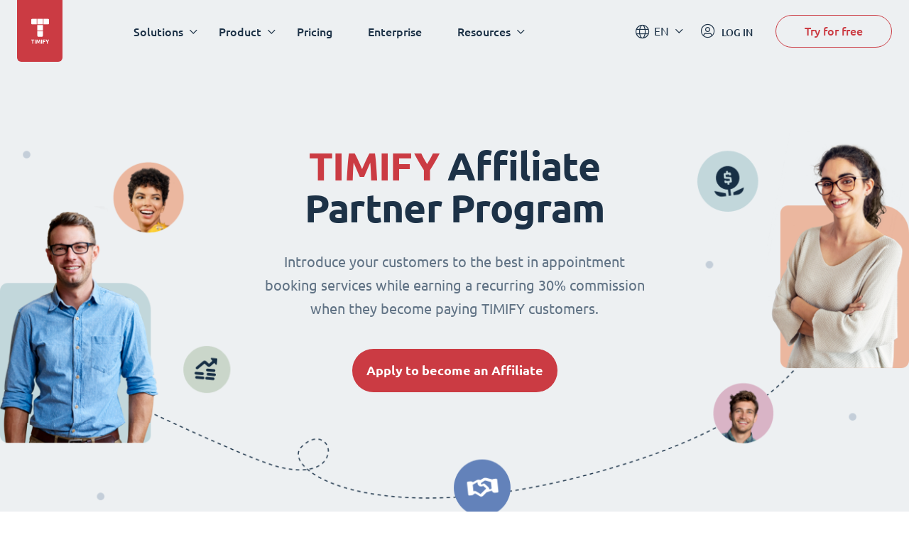

--- FILE ---
content_type: text/html; charset=UTF-8
request_url: https://www.timify.com/en/partners/affiliate-partner-program/
body_size: 10002
content:
<!DOCTYPE html><html lang="en"><head><title>Affiliate Partner Program | TIMIFY</title><meta http-equiv="Content-Type" content="text/html; charset=utf-8"><meta name="keywords" content="TIMIFY Affiliate Partner Program"><meta name="description" content="Join TIMIFY&#039;s Affiliate Partner Program and grow your revenue by referring the best appointment scheduling software in the market to your network and customers."><meta name="Author" content=""><meta name="publisher" content=""><meta name="Robots" content="index, follow"><meta name="Content-Language" content="en"><meta http-equiv="pragma" content="no-cache"><meta id="viewport" name="viewport" content="width=device-width, initial-scale=1, maximum-scale=5, user-scalable=no"/><meta name="google-site-verification" content="qGdlAhbJO-x6jMwR4k4EPMy58HfqTyyUmnw7WhSpFww"><meta name="google-site-verification" content="xowoSYEpBQTkch8MdZqOR1N0Y_qYnHf0kYQ0Ts-bswU"><link rel="alternate" hreflang="x-default" href="https://www.timify.com/en/partners/affiliate-partner-program/"><link rel="alternate" hreflang="en" href="https://www.timify.com/en/partners/affiliate-partner-program/"><link rel="alternate" hreflang="fi" href="https://www.timify.com/fi/partners/affiliate-partner-program/"><link rel="alternate" hreflang="sv" href="https://www.timify.com/sv/partners/affiliate-partner-program/"><link rel="alternate" hreflang="fr" href="https://www.timify.com/fr/partners/programme-affiliation/"><link rel="alternate" hreflang="de" href="https://www.timify.com/de/partners/affiliate-partner-program/"><link rel="alternate" hreflang="es" href="https://www.timify.com/es/partners/programa-de-afiliados/"><link rel="alternate" hreflang="it" href="https://www.timify.com/it/partners/programma-affiliazione/"><link rel="alternate" hreflang="nl" href="https://www.timify.com/nl/partners/affiliate-partner-program/"><link rel="icon" type="image/png" href="https://www.timify.com/data/img/favicon.png?v=1.1"><link rel="stylesheet" type="text/css" href="https://www.timify.com/data/css/dist.css?v=1.10.9"/><script type="text/javascript">var data_server = 'https://www.timify.com/data/',baseUrl = '/en/',domain = 'www.timify.com',counterDecimal = '.',counterThousands = ',',gCurrencySettings = {"currency_sign":"&euro;","currency_code":"EUR","currency_position":"1","currency_space":"0","price_divider":".","thousands_divider":"","price_decimals":"2","price_append":""},timifyAPI = 'https://api-v3.terminapp.com',timifyAPIv3 = 'https://api-v3.terminapp.com',timifyAPIv4 = {'url': 'https://api-public.timify.io/','migrate_url': 'https://api-migration.timify.io/','redirect_url': 'https://web.timify.com/','redirect_enterprise_url': 'https://branch-manager.timify.com/','redirect_developer_url': 'https://devs.timify.com/en-gb/#/auth/','redirect_callcentre_url': 'https://call-centre.timify.com/'}, timifyWidgetUrlv4 = '//book.timify.com/',REGION = 'EUROPE',LOCALE = 'EN',API_LOCALE = 'en-gb',APP_MODE = 'production',DNT = 'false',APP_DEBUG = 0, tmfyCampaign = {"key":"6647bfa46801817d8812acff7f8504ee","timestamp":1768516583,"utm_campaign":null,"utm_content":null,"utm_medium":null,"utm_source":"none","utm_term":null},gaTracker;</script><script> window.dataLayer = window.dataLayer || []; function gtag(){dataLayer.push(arguments);}</script><script>(function(w,d,s,l,i){w[l]=w[l]||[];w[l].push({'gtm.start':new Date().getTime(),event:'gtm.js'});var f=d.getElementsByTagName(s)[0],j=d.createElement(s),dl=l!='dataLayer'?'&l='+l:'';j.async=true;j.src='https://www.googletagmanager.com/gtm.js?id='+i+dl;f.parentNode.insertBefore(j,f);})(window,document,'script','dataLayer','GTM-PP8CPSV');</script></head><body class="hover"><div class="body-content-holder"><header class="header dark "><div class="container"><div class="header__logo"><a class="logo" href="/en/"><svg xmlns="http://www.w3.org/2000/svg" width="27" height="36" viewBox="0 0 27 36"><g fill="none" fill-rule="evenodd"><g fill="#CB3B43"><g><path d="M4.278 29.073v1.116H2.721v4.698H1.558V30.19H0v-1.116h4.278zm1.908 0v5.814H5.024v-5.814h1.162zm2.564 0c.09.185.193.413.31.684.117.27.24.564.367.88.126.317.253.64.377.97l.351.931.351-.932c.125-.329.251-.652.378-.968.127-.317.249-.61.366-.881.117-.271.22-.5.31-.684h1.06c.048.386.094.818.137 1.296.042.478.08.977.111 1.494.032.517.062 1.036.09 1.556.027.52.051 1.01.07 1.468h-1.132c-.015-.564-.035-1.18-.06-1.845-.025-.666-.062-1.337-.111-2.014l-.3.78c-.11.285-.218.57-.325.856-.107.285-.21.558-.31.818-.1.26-.185.482-.254.667h-.813l-.254-.667c-.1-.26-.204-.533-.31-.818l-.325-.856-.3-.78c-.05.677-.087 1.348-.112 2.014-.025.665-.044 1.28-.06 1.845H7.23c.02-.459.043-.948.07-1.468.028-.52.058-1.039.09-1.556.033-.517.07-1.016.112-1.494.042-.478.088-.91.138-1.296h1.11zm6.477 0v5.814h-1.162v-5.814h1.162zm4.651 0v1.099h-2.295v1.217h2.042v1.1h-2.042v2.398H16.42v-5.814h3.458zm1.819 0c.158.402.33.8.513 1.197.184.396.38.792.589 1.188.208-.396.407-.792.596-1.188.19-.396.364-.795.523-1.197H25.2c-.283.626-.576 1.234-.88 1.82-.303.588-.623 1.178-.96 1.771v2.223h-1.164v-2.206c-.338-.593-.66-1.186-.965-1.78-.305-.592-.6-1.202-.883-1.828h1.349zm-5.22-11.63v6.3c0 .802-.651 1.453-1.454 1.453h-4.846c-.803 0-1.454-.65-1.454-1.453v-6.3h7.754zm0-8.721v7.753H8.723V8.722h7.754zM7.754 0v7.753h-6.3C.65 7.753 0 7.102 0 6.299V1.454C0 .65.651 0 1.454 0h6.3zm8.723 0v7.753H8.723V0h7.754zm7.27 0c.802 0 1.453.651 1.453 1.454v4.845c0 .803-.651 1.454-1.454 1.454h-6.3V0h6.3z" transform="translate(-19.000000, -9.000000) translate(19.900000, 9.582534)"/></g></g></g></svg></a></div><div class="header__menu"><nav class="navigation"><ul class="main-nav"><li class="main-nav__item main-nav__item--has-childrens"><div class="main-nav__link">Solutions</div><div class="main-nav-child "><div class="container"><div class="col-25 main-nav-child__column"><div class="main-nav-child__heading"> Solutions for</div><ul class="main-nav-child__items"> <li class="main-nav-child__item"> <a href="https://www.timify.com/en/solutions/online-booking-system-for-small-businesses/" target="_blank" class="main-nav-child__link"> <span class="main-nav-child__link-title">Small and Medium Businesses</span> <span class="main-nav-child__link-subtitle">Streamline bookings and admin processes</span> </a> </li> <li class="main-nav-child__item"> <a href="https://www.timify.com/en/solutions/enterprises/" target="_blank" class="main-nav-child__link"> <span class="main-nav-child__link-title">Enterprises</span> <span class="main-nav-child__link-subtitle">Booking and scheduling solutions at scale</span> </a> </li> <li class="main-nav-child__item"> <a href="/en/partners/" target="_blank" class="main-nav-child__link"> <span class="main-nav-child__link-title">Partners</span> <span class="main-nav-child__link-subtitle">Expand your business potential with TIMIFY</span> </a> </li> </ul></div><div class="col-75 main-nav-child__column"><div class="main-nav-child__heading"> By Industries</div><div class="main-nav-child__content"> <ul class="main-nav-child__list"> <li> <a href="/en/solutions/retail-scheduling-software/" > <img src="https://cdn.timify.com/uploads/v2header/A_Retail_4x-20210702102546-134.webp" srcset="https://cdn.timify.com/uploads/v2header/B_Retail_4x-20210702102546-134.webp 2x, https://cdn.timify.com/uploads/v2header/C_Retail_4x-20210702102546-134.webp 3x" alt="Online scheduling system for retail businesses" loading="lazy" > <span class="main-nav-child__list-text">Retail</span> </a> </li> <li> <a href="/en/solutions/financial-services-scheduling-software/" > <img src="https://cdn.timify.com/uploads/v2header/A_Finance_4x-20210702102609-193.webp" srcset="https://cdn.timify.com/uploads/v2header/B_Finance_4x-20210702102609-193.webp 2x, https://cdn.timify.com/uploads/v2header/C_Finance_4x-20210702102609-193.webp 3x" alt="Scheduling software for banks and financial institutions" loading="lazy" > <span class="main-nav-child__list-text">Finance</span> </a> </li> <li> <a href="/en/solutions/real-estate-scheduling-software/" > <img src="https://cdn.timify.com/uploads/v2header/A_Real_Estate_4x-20210702104042-245.webp" srcset="https://cdn.timify.com/uploads/v2header/B_Real_Estate_4x-20210702104042-245.webp 2x, https://cdn.timify.com/uploads/v2header/C_Real_Estate_4x-20210702104042-245.webp 3x" alt="Real Estate Appointment Scheduling Software" loading="lazy" > <span class="main-nav-child__list-text">Real Estate</span> </a> </li> <li> <a href="/en/solutions/recruiting-scheduling-software/" > <img src="https://cdn.timify.com/uploads/v2header/A_Interview_4x-20210702110213-407.webp" srcset="https://cdn.timify.com/uploads/v2header/B_Interview_4x-20210702110213-407.webp 2x, https://cdn.timify.com/uploads/v2header/C_Interview_4x-20210702110213-407.webp 3x" alt="Interview scheduling software for Recruiters and HR Managers" loading="lazy" > <span class="main-nav-child__list-text">Recruitment</span> </a> </li> <li> <a href="/en/solutions/appointment-booking-for-government-agencies/" > <img src="https://cdn.timify.com/uploads/v2header/A_Public_4x-20210702103900-939.webp" srcset="https://cdn.timify.com/uploads/v2header/B_Public_4x-20210702103900-939.webp 2x, https://cdn.timify.com/uploads/v2header/C_Public_4x-20210702103900-939.webp 3x" alt="Scheduling tool for the public sector" loading="lazy" > <span class="main-nav-child__list-text">Public</span> </a> </li> <li> <a href="/en/solutions/appointment-booking-for-schools/" > <img src="https://cdn.timify.com/uploads/v2header/A_Education_4x-20210702110245-488.webp" srcset="https://cdn.timify.com/uploads/v2header/B_Education_4x-20210702110245-488.webp 2x, https://cdn.timify.com/uploads/v2header/C_Education_4x-20210702110245-488.webp 3x" alt="Online class sign up and schedule management" loading="lazy" > <span class="main-nav-child__list-text">Education</span> </a> </li> <li> <a href="/en/solutions/beauty-salon-scheduling-software/" > <img src="https://cdn.timify.com/uploads/v2header/A_Beauty_4x-20210702102214-184.webp" srcset="https://cdn.timify.com/uploads/v2header/B_Beauty_4x-20210702102214-184.webp 2x, https://cdn.timify.com/uploads/v2header/C_Beauty_4x-20210702102214-184.webp 3x" alt="Online appointment scheduling for Salons" loading="lazy" > <span class="main-nav-child__list-text">Beauty</span> </a> </li> <li> <a href="/en/solutions/medical-scheduling-software/" > <img src="https://cdn.timify.com/uploads/v2header/A_Medical_4x-20210702104108-691.webp" srcset="https://cdn.timify.com/uploads/v2header/B_Medical_4x-20210702104108-691.webp 2x, https://cdn.timify.com/uploads/v2header/C_Medical_4x-20210702104108-691.webp 3x" alt="Medical scheduling software for healthcare professionals and medical centres" loading="lazy" > <span class="main-nav-child__list-text">Medical</span> </a> </li> <li> <a href="/en/solutions/appointment-scheduling-consultants/" > <img src="https://cdn.timify.com/uploads/v2header/A_Consultant_4x-20210702103839-834.webp" srcset="https://cdn.timify.com/uploads/v2header/B_Consultant_4x-20210702103839-834.webp 2x, https://cdn.timify.com/uploads/v2header/C_Consultant_4x-20210702103839-834.webp 3x" alt="Online appointment scheduling for consultants and agencies" loading="lazy" > <span class="main-nav-child__list-text">Consultancy</span> </a> </li> <li> <a href="/en/solutions/sports-and-fitness-booking-system/" > <img src="https://cdn.timify.com/uploads/v2header/A_Gym_Personal_4x-20210702102557-533.webp" srcset="https://cdn.timify.com/uploads/v2header/B_Gym_Personal_4x-20210702102557-533.webp 2x, https://cdn.timify.com/uploads/v2header/C_Gym_Personal_4x-20210702102557-533.webp 3x" alt="Online booking system for gyms and personal trainers" loading="lazy" > <span class="main-nav-child__list-text">Sport</span> </a> </li> <li> <a href="/en/solutions/appointment-scheduling-software-optical-retail/" > <img src="https://cdn.timify.com/uploads/v2header/A_optical-20230406162242-754.webp" srcset="https://cdn.timify.com/uploads/v2header/B_optical-20230406162242-754.webp 2x, https://cdn.timify.com/uploads/v2header/C_optical-20230406162242-754.webp 3x" alt="" loading="lazy" > <span class="main-nav-child__list-text">Optical</span> </a> </li> </ul> </div></div></div></div></li><li class="main-nav__item main-nav__item--has-childrens"><div class="main-nav__link">Product</div><div class="main-nav-child main-nav-child--grayed"><div class="container"><div class="col-50 main-nav-child__column"><div class="main-nav-child__heading"> Core Features</div><div class="main-nav-child__content"> <ul class="main-nav-child__list"> <li> <a href="/en/features/online-calendar-for-teams/" > <img src="https://cdn.timify.com/uploads/v2header/A_Online_Calendar_4x_20210822162027_224-20231113124854-492.webp" srcset="https://cdn.timify.com/uploads/v2header/B_Online_Calendar_4x_20210822162027_224-20231113124854-492.webp 2x, https://cdn.timify.com/uploads/v2header/C_Online_Calendar_4x_20210822162027_224-20231113124854-492.webp 3x" alt="icon online calendar" loading="lazy" > <span class="main-nav-child__list-text">Online Calendar</span> </a> </li> <li> <a href="/en/features/online-appointment-booking/" > <img src="https://cdn.timify.com/uploads/v2header/A_Appointment_Booking_4x_20210822162043_144-20231113124933-821.webp" srcset="https://cdn.timify.com/uploads/v2header/B_Appointment_Booking_4x_20210822162043_144-20231113124933-821.webp 2x, https://cdn.timify.com/uploads/v2header/C_Appointment_Booking_4x_20210822162043_144-20231113124933-821.webp 3x" alt="icon Flexible appointment booking" loading="lazy" > <span class="main-nav-child__list-text">Appointment Booking</span> </a> </li> <li> <a href="/en/features/resource-management/" > <img src="https://cdn.timify.com/uploads/v2header/A_Resource_Management_4x_20210822162053_742-20231113125015-472.webp" srcset="https://cdn.timify.com/uploads/v2header/B_Resource_Management_4x_20210822162053_742-20231113125015-472.webp 2x, https://cdn.timify.com/uploads/v2header/C_Resource_Management_4x_20210822162053_742-20231113125015-472.webp 3x" alt="icon Resource Management" loading="lazy" > <span class="main-nav-child__list-text">Resource Management</span> </a> </li> <li> <a href="/en/features/service-management/" > <img src="https://cdn.timify.com/uploads/v2header/A_Service_Management_4x_20210822162104_863-20231113125044-492.webp" srcset="https://cdn.timify.com/uploads/v2header/B_Service_Management_4x_20210822162104_863-20231113125044-492.webp 2x, https://cdn.timify.com/uploads/v2header/C_Service_Management_4x_20210822162104_863-20231113125044-492.webp 3x" alt="icon Service Management" loading="lazy" > <span class="main-nav-child__list-text">Service Management</span> </a> </li> <li> <a href="/en/features/customer-management/" > <img src="https://cdn.timify.com/uploads/v2header/A_Customer_Management_4x_20210822162112_159-20231113125121-554.webp" srcset="https://cdn.timify.com/uploads/v2header/B_Customer_Management_4x_20210822162112_159-20231113125121-554.webp 2x, https://cdn.timify.com/uploads/v2header/C_Customer_Management_4x_20210822162112_159-20231113125121-554.webp 3x" alt="icon Online Customer Management" loading="lazy" > <span class="main-nav-child__list-text">Customer Management</span> </a> </li> <li> <a href="/en/features/statistics/" > <img src="https://cdn.timify.com/uploads/v2header/A_Statistics_4x_20210822162121_398-20231113125154-236.webp" srcset="https://cdn.timify.com/uploads/v2header/B_Statistics_4x_20210822162121_398-20231113125154-236.webp 2x, https://cdn.timify.com/uploads/v2header/C_Statistics_4x_20210822162121_398-20231113125154-236.webp 3x" alt="icon statistics" loading="lazy" > <span class="main-nav-child__list-text">Statistics</span> </a> </li> <li> <a href="/en/features/management-apps/" > <img src="https://cdn.timify.com/uploads/v2header/A_Management_Apps_4x_20210822162130_816-20231113125229-545.webp" srcset="https://cdn.timify.com/uploads/v2header/B_Management_Apps_4x_20210822162130_816-20231113125229-545.webp 2x, https://cdn.timify.com/uploads/v2header/C_Management_Apps_4x_20210822162130_816-20231113125229-545.webp 3x" alt="icons devices" loading="lazy" > <span class="main-nav-child__list-text">Management Apps</span> </a> </li> </ul> <div> <a href="/en/features/" class="red-link" > Explore all </a> </div> </div></div><div class="col-25 main-nav-child__column"><div class="main-nav-child__heading"> Add-ons</div><ul class="main-nav-child__items"> <li class="main-nav-child__item"> <a href="/en/features/branch-manager/" class="main-nav-child__link"> <span class="main-nav-child__link-title">Branch Manager</span> </a> </li> <li class="main-nav-child__item"> <a href="https://www.timify.com/en/features/call-centre/" class="main-nav-child__link"> <span class="main-nav-child__link-title">Call Center</span> </a> </li> <li class="main-nav-child__item"> <a href="/en/features/developer-platform/" class="main-nav-child__link"> <span class="main-nav-child__link-title">Developer Platform</span> </a> </li> </ul><div> <a href="/en/addons/" class="red-link" > Explore all </a></div></div><div class="col-25 main-nav-child__column"><div class="main-nav-child__heading"> Marketplace Apps</div><div class="main-nav-child__content"> <div> <ul class="app-logos"> <li> <a href="https://www.timify.com/en/solutions/assistant/" target="_blank" > <img src="https://cdn.timify.com/uploads/v2header/A_Group_17-20241220150544-816.webp" srcset="https://cdn.timify.com/uploads/v2header/B_Group_17-20241220150544-816.webp 2x" alt="timify assistant logo header website" loading="lazy" > <span class="main-nav-child__list-text">TIMIFY Assistant</span> </a> </li> <li> <a href="https://www.timify.com/en/marketplace/reserve-with-google/" target="_blank" > <img src="https://cdn.timify.com/uploads/v2header/A_tempImagewcZ02v-20250128160513-371.webp" srcset="https://cdn.timify.com/uploads/v2header/B_tempImagewcZ02v-20250128160513-371.webp 2x" alt="google ikone" loading="lazy" > <span class="main-nav-child__list-text">Reserve with Google</span> </a> </li> <li> <img src="https://cdn.timify.com/uploads/v2header/A_Google_Calendar-20231113125526-167.webp" srcset="https://cdn.timify.com/uploads/v2header/B_Google_Calendar-20231113125526-167.webp 2x" alt="" loading="lazy" > <span class="main-nav-child__list-text">Google Calendar</span> </li> <li> <img src="https://cdn.timify.com/uploads/v2header/A_Meta-20231113125634-192.webp" srcset="https://cdn.timify.com/uploads/v2header/B_Meta-20231113125634-192.webp 2x" alt="logo meta" loading="lazy" > <span class="main-nav-child__list-text">Integration with Meta</span> </li> <li> <a href="https://www.timify.com/en/marketplace/invoice-and-pos/" target="_blank" > <img src="https://cdn.timify.com/uploads/v2header/A_Invoice_app_icon-20250212165753-672.webp" srcset="https://cdn.timify.com/uploads/v2header/B_Invoice_app_icon-20250212165753-672.webp 2x" alt="icon survey app" loading="lazy" > <span class="main-nav-child__list-text">Invoice App</span> </a> </li> </ul> </div> <div> <a href="/en/marketplace/" class="red-link" > Explore all </a> </div> </div></div></div></div></li><li class="main-nav__item "><a href="/en/plans/" class="main-nav__link" >Pricing</a></li><li class="main-nav__item "><a href="https://www.timify.com/en/solutions/enterprises/" class="main-nav__link" >Enterprise</a></li><li class="main-nav__item main-nav__item--has-childrens"><div class="main-nav__link">Resources</div><div class="main-nav-child "><div class="container"><div class="col-25 main-nav-child__column"><div class="main-nav-child__heading"> Help Center</div><div class="main-nav-child__content"> <ul class="main-nav-child__list"> <li> <a href="https://www.timify.com/en/support/1776714-get-started/" target="_blank" > <img src="https://cdn.timify.com/uploads/v2header/A_B_getting_started_icon_2x_20221128161619_975-20241125171011-974.webp" srcset="https://cdn.timify.com/uploads/v2header/B_B_getting_started_icon_2x_20221128161619_975-20241125171011-974.webp 2x, https://cdn.timify.com/uploads/v2header/C_B_getting_started_icon_2x_20221128161619_975-20241125171011-974.webp 3x" alt="Get Started icon" loading="lazy" > <span class="main-nav-child__list-text">Get Started</span> </a> </li> <li> <a href="https://www.timify.com/en/support/2609671-timify-calendar/" target="_blank" > <img src="https://cdn.timify.com/uploads/v2header/A_B_timify_calendar_icon_2x_20221128162138_270-20241125171055-992.webp" srcset="https://cdn.timify.com/uploads/v2header/B_B_timify_calendar_icon_2x_20221128162138_270-20241125171055-992.webp 2x, https://cdn.timify.com/uploads/v2header/C_B_timify_calendar_icon_2x_20221128162138_270-20241125171055-992.webp 3x" alt="timfiy calendar icon" loading="lazy" > <span class="main-nav-child__list-text">TIMIFY Calendar</span> </a> </li> <li> <a href="https://www.timify.com/en/support/2609674-online-booking/" > <img src="https://cdn.timify.com/uploads/v2header/A_B_Online_booking__1__20221128172801_509-20241125171130-426.webp" srcset="https://cdn.timify.com/uploads/v2header/B_B_Online_booking__1__20221128172801_509-20241125171130-426.webp 2x, https://cdn.timify.com/uploads/v2header/C_B_Online_booking__1__20221128172801_509-20241125171130-426.webp 3x" alt="online booking icon" loading="lazy" > <span class="main-nav-child__list-text">Online Booking</span> </a> </li> </ul> <div> <a href="https://www.timify.com/en/support/" class="red-link" target="_blank" > Visit our Support Centre </a> </div> </div></div><div class="col-50 main-nav-child__column"><div class="main-nav-child__heading"> Get Inspired</div><ul class="main-nav-child__items"> <li class="main-nav-child__item"> <a href="https://www.timify.com/en/resources/ebook-guides/" target="_blank" class="main-nav-child__link"> <span class="main-nav-child__link-title">Ebooks &amp; Guides</span> <span class="main-nav-child__link-subtitle">Download our ebooks and guides.</span> </a> </li> <li class="main-nav-child__item"> <a href="https://www.timify.com/en/customers/" target="_blank" class="main-nav-child__link"> <span class="main-nav-child__link-title">Customer Stories</span> <span class="main-nav-child__link-subtitle">Learn how companies around the world are using TIMIFY.</span> </a> </li> <li class="main-nav-child__item"> <a href="https://www.timify.com/en/blog/" target="_blank" class="main-nav-child__link"> <span class="main-nav-child__link-title">Blog</span> <span class="main-nav-child__link-subtitle">Find articles about the topics you are interested in.</span> </a> </li> </ul></div><div class="col-25 main-nav-child__column"></div></div></div></li></ul></nav><div class="mobile-buttons"><a class="btn btn--primary"href="/en/registration/">Try for free</a><a href="https://web.timify.com/?locale=en-gb"class="btn btn--outline btn--ouline-red">LOG IN</a></div></div><div class="header__actions"><div class="lang-switcher"><div class="selected-lang">EN</div><ul class="lang-switcher__dropdown"><li value="de"data-href-lang="https://www.timify.com/de/partners/affiliate-partner-program/"><a href="https://www.timify.com/de/partners/affiliate-partner-program/">Deutsch</a></li><li value="nl"data-href-lang="https://www.timify.com/nl/partners/affiliate-partner-program/"><a href="https://www.timify.com/nl/partners/affiliate-partner-program/">Dutch</a></li><li value="en"data-href-lang="https://www.timify.com/en/partners/affiliate-partner-program/" class="selected" ><a href="https://www.timify.com/en/partners/affiliate-partner-program/">English</a></li><li value="es"data-href-lang="https://www.timify.com/es/partners/programa-de-afiliados/"><a href="https://www.timify.com/es/partners/programa-de-afiliados/">Espa&ntilde;ol</a></li><li value="fr"data-href-lang="https://www.timify.com/fr/partners/programme-affiliation/"><a href="https://www.timify.com/fr/partners/programme-affiliation/">Fran&ccedil;ais</a></li><li value="it"data-href-lang="https://www.timify.com/it/partners/programma-affiliazione/"><a href="https://www.timify.com/it/partners/programma-affiliazione/">Italiano</a></li><li value="bg"data-href-lang="/bg/"><a href="/bg/">Български</a></li></ul></div><a href="https://web.timify.com/?locale=en-gb"class="login"><i class="fal fa-user-circle"></i><span class="main-nav-child__list-text">LOG IN</span></a><a class="btn btn--outline btn--start"href="/en/registration/">Try for free</a><div class="hamburger"><i class="fal fa-bars"></i><i class="fal fa-times"></i></div></div></div></header><div class="partners-page-wrapper-container"> <div class="widget-section dynamic-background-container widget-section--header widget-section--cutted widget-section--one-column widget-section--upper-image widget-section--overflowed widget-section--gray-background"data-background="url(https://cdn.timify.com/uploads/originals/v2partnerspages/banner_image-20220824093157-443.png)"data-background-position="center bottom"data-background-mobile="url(https://cdn.timify.com/uploads/originals/v2partnerspages/)"data-background-mobile-position=""style="background-color: #edf0f2"> <div class="container"> <div class="flex-column"> <div class="text-column"> <h1 class="big-heading" > <strong>TIMIFY</strong> Affiliate<br> Partner Program </h1> <p >Introduce your customers to the best in appointment<br> booking services while earning a recurring 30% commission<br> when they become paying TIMIFY customers.</p> <div class="buttons-container "> <a href="/en/partners/contact-form/affiliate-partner/" target="_blank" class="btn btn--small btn--primary" > Apply to become an Affiliate </a> </div> </div> </div> <div class="image-column image-column--mobile-only" > <img src="https://cdn.timify.com/uploads/v2partnerspages/A_Banner_image_responsive_2x-20220824092950-407.webp" alt="" fetchpriority="high" > </div> </div></div> <section class="partners-page-container" id="partners-page-container"> <div class="widget-section widget-section--additional-features"> <div class="container"> <div class="flex-column"> <div class="col-80 "> <h2 class="h1">Who should become a partner</h2> </div> </div> <div class="additional-features-list"> <div class="additional-feature " > <div class="icon-container" style="background: #6381b8;"> <img src="https://cdn.timify.com/uploads/v2partnerspages/A_agencies_icon_2x_20220803085251_311-20220823135459-398.webp" alt="Agencies, Freelancers, and Consultants" loading="lazy" width="50" height="50" > </div> <h3 class="feature-title"> Agencies, Freelancers, and Consultants </h3> <p> Are you an expert and trusted advisor for digital marketing and SaaS solutions? Refer us to your clients and grow your business along with us. </p> </div> <div class="additional-feature " > <div class="icon-container" style="background: #b26492;"> <img src="https://cdn.timify.com/uploads/v2partnerspages/A_saa_s_businesses_2x_20220803085328_178-20220823135424-382.webp" alt="" loading="lazy" width="50" height="50" > </div> <h3 class="feature-title"> SaaS Businesses with complementary offers </h3> <p> Does your business have complementary products and audiences? Awesome! Expand your revenue streams with TIMIFY. </p> </div> </div> <div class="more-features"> <div class="features-seperator"></div> <button class="more-features-btn" data-more="More features" data-less="Less features"> More features </button> <div class="features-seperator"></div> </div> </div></div><div class="widget-section widget-section--why-timify " > <svg class="diagonal top" xmlns="http://www.w3.org/2000/svg" xmlns:xlink="http://www.w3.org/1999/xlink" viewBox="0 0 50 50" preserveAspectRatio="none"> <polygon class="line" points="0,50 50,50 50,0"></polygon></svg> <div class="container"> <h2 class="h1">Why TIMIFY</h2> <div class="why-timify__content"> <div class="why-timify__step "> <div class="why-timify__media"> <img src="https://cdn.timify.com/uploads/v2partnerspages/A_Experience_Matters_image_Copy_2x-20220824094222-690.webp" alt="experience timify 10 years" loading="lazy" width="520" height="550" > <div class="why-timify__right"> </div> </div> <div class="why-timify__text"> <h3 class="h2">Experience Matters</h3> <p>TIMIFY is a trusted appointment solution for businesses of all sizes and industries. With over a decade of experience, we provide an innovative and reliable appointment booking software to schedule and manage appointments, resources, and time more efficiently.</p> </div> <div class="step-counter"> <div class="starting-dot"></div> <div class="step">01</div> <div class="step-progress"></div> </div> </div> <div class="why-timify__step "> <div class="why-timify__media"> <img src="https://cdn.timify.com/uploads/v2partnerspages/A_First_Class_Support__2x-20220824094238-525.webp" alt="first class support" loading="lazy" width="520" height="550" > <div class="why-timify__right"> </div> </div> <div class="why-timify__text"> <h3 class="h2">First-Class Support</h3> <p>We take pride in being there for our clients and partners, working hand in hand in order to provide the best possible support and information needed throughout the entire journey. We are happy to assist however we can, whenever you may need it.</p> </div> <div class="step-counter"> <div class="step">02</div> <div class="step-progress"></div> </div> </div> <div class="why-timify__step "> <div class="why-timify__media"> <img src="https://cdn.timify.com/uploads/v2partnerspages/A_life_time_commission_2x-20220824094251-259.webp" alt="life time commission" loading="lazy" width="520" height="550" > <div class="why-timify__right"> </div> </div> <div class="why-timify__text"> <h3 class="h2">Life-time Commission</h3> <p>We believe in fair and long-term partnerships. That is why we allow our partners to participate throughout the entire customer lifetime.</p> </div> <div class="step-counter"> <div class="ending-dot"></div> <div class="step">03</div> <div class="step-progress"></div> </div> </div> </div> </div> <svg class="diagonal bottom" xmlns="http://www.w3.org/2000/svg" xmlns:xlink="http://www.w3.org/1999/xlink" viewBox="0 0 50 50" preserveAspectRatio="none"> <polygon class="line" points="0,50 50,50 50,0"></polygon></svg></div><div class="widget-section widget-section--selected"> <div class="container"> <div class="flex-column"> <div class="col-80"> <h2 class="h1">How the Affiliate Program Works</h2> </div> </div> <div class="boxes-container"> <div class="box "> <div class="box__image" > <img src="https://cdn.timify.com/uploads/v2partnerspages/A_01._Image_2x-20220824094648-742.webp" alt="" loading="lazy" width="620" height="555" > </div> <h3 class="h3">Get an Affiliate Link </h3> <p>After successfully applying to our Affiliate Program, you will receive full access to our affiliate dashboard and obtain your unique affiliate link.</p> </div> <div class="box "> <div class="box__image" > <img src="https://cdn.timify.com/uploads/v2partnerspages/A_02._Image_2x-20220824094932-489.webp" alt="" loading="lazy" width="620" height="555" > </div> <h3 class="h3">Share the Link </h3> <p>Spread the word about TIMIFY. Promote and refer us to your audience and clients. Your unique affiliate link tracks when a new customer has clicked and signed up.</p> </div> <div class="box "> <div class="box__image" > <img src="https://cdn.timify.com/uploads/v2partnerspages/A_03._Image_2x-20220824094959-171.webp" alt="" loading="lazy" width="620" height="555" > </div> <h3 class="h3">Earn Commission </h3> <p>Earn a 30% recurring commission each month your referrals renew their subscription. You can track your earnings in the affiliate dashboard at any time.</p> </div> </div> </div></div><div class="widget-section widget-section--banner"> <div class="container"> <div class="banner banner--small dynamic-background-container banner--center " data-background="url(https://cdn.timify.com/uploads/originals/v2partnerspages/), radial-gradient(circle at 47% -102%, #385f87, #1d3247 63%)" data-background-position="" data-background-mobile="url(https://cdn.timify.com/uploads/originals/v2partnerspages/), radial-gradient(circle at 47% -102%, #385f87, #1d3247 63%)" data-background-mobile-position="" > <div class="banner__left"> <h2 class="h2">Grow your recurring revenue every time you refer TIMIFY</h2> </div> <div class="banner__right"> <a href="/en/partners/contact-form/affiliate-partner/" target="_blank" class="btn btn--primary " > Apply to become an Affiliate Partner </a> </div> </div> </div></div> </section> <div class="widget-section widget-section--faq" itemscope itemtype="https://schema.org/FAQPage"style="background-color: #edf0f2"><div class="container"><div class="flex-column"><div class="text-column"><div class="small-heading">Questions?</div><h2 class="h2">We have all the answers</h2></div></div><div class="faq"><div class="faq-accordeon-container"><div class="faq-accordeon" itemscope itemprop="mainEntity" itemtype="https://schema.org/Question"><div class="faq-accordeon__header"><h5 class="h5" itemprop="name">How much money can I make?</h3> <div class="faq-accordeon-button"><i class="fal fa-chevron-down"></i></div></div><div class="faq-accordeon__content" itemscope itemprop="acceptedAnswer" itemtype="https://schema.org/Answer"><div itemprop="text">No, there is no limit on both the amount of commission and affiliates you can have! We offer lifetime commissions, so the longer your affiliates remain paying customers, the more commission you make!</div></div></div><div class="faq-accordeon" itemscope itemprop="mainEntity" itemtype="https://schema.org/Question"><div class="faq-accordeon__header"><h5 class="h5" itemprop="name">Can I refer myself?</h3> <div class="faq-accordeon-button"><i class="fal fa-chevron-down"></i></div></div><div class="faq-accordeon__content" itemscope itemprop="acceptedAnswer" itemtype="https://schema.org/Answer"><div itemprop="text">No, you are not allowed to refer yourself.</div></div></div><div class="faq-accordeon" itemscope itemprop="mainEntity" itemtype="https://schema.org/Question"><div class="faq-accordeon__header"><h5 class="h5" itemprop="name">When will the commission be paid?</h3> <div class="faq-accordeon-button"><i class="fal fa-chevron-down"></i></div></div><div class="faq-accordeon__content" itemscope itemprop="acceptedAnswer" itemtype="https://schema.org/Answer"><div itemprop="text">Commissions are paid no later than 4 weeks after the first payment of your affiliate is made.</div></div></div><div class="faq-accordeon" itemscope itemprop="mainEntity" itemtype="https://schema.org/Question"><div class="faq-accordeon__header"><h5 class="h5" itemprop="name">Where can I find the Term &amp; Conditions?</h3> <div class="faq-accordeon-button"><i class="fal fa-chevron-down"></i></div></div><div class="faq-accordeon__content" itemscope itemprop="acceptedAnswer" itemtype="https://schema.org/Answer"><div itemprop="text">You can find the T&amp;Cs here:&nbsp;<a href="https://www.timify.com/en-gb/pages/terms-conditions-affiliate-partner/">https://www.timify.com/en-gb/pages/terms-conditions-affiliate-partner/</a></div></div></div><div class="faq-accordeon" itemscope itemprop="mainEntity" itemtype="https://schema.org/Question"><div class="faq-accordeon__header"><h5 class="h5" itemprop="name">What are the restrictions?</h3> <div class="faq-accordeon-button"><i class="fal fa-chevron-down"></i></div></div><div class="faq-accordeon__content" itemscope itemprop="acceptedAnswer" itemtype="https://schema.org/Answer"><div itemprop="text">The best kind of affiliate marketing are authentic recommendations to an audience that knows you. Do not attempt to misslead people into thinking your company is TIMIFY or you are an employee of TIMIFY. It is not allowed to bid on branded search terms such as &quot;TIMIFY&quot; and &quot;TIMIFY Pricing&quot;, if you are running paid search campaigns.</div></div></div></div><div class="faq-accordeon-container"><div class="faq-accordeon" itemscope itemprop="mainEntity" itemtype="https://schema.org/Question"><div class="faq-accordeon__header"><h5 class="h5" itemprop="name">What are the cost for TIMIFY</h3> <div class="faq-accordeon-button"><i class="fal fa-chevron-down"></i></div></div><div class="faq-accordeon__content" itemscope itemprop="acceptedAnswer" itemtype="https://schema.org/Answer"><div itemprop="text">We offer different paid plans for our customers. You can find the prices <a href="https://www.timify.com/en/plans/">here</a>. Please note: commissions are always based on the plan pricing. Add-Ons or custom services are not part of the commission model for affiliates.</div></div></div><div class="faq-accordeon" itemscope itemprop="mainEntity" itemtype="https://schema.org/Question"><div class="faq-accordeon__header"><h5 class="h5" itemprop="name">How does the application process work and when will I find out that I am approved?</h3> <div class="faq-accordeon-button"><i class="fal fa-chevron-down"></i></div></div><div class="faq-accordeon__content" itemscope itemprop="acceptedAnswer" itemtype="https://schema.org/Answer"><div itemprop="text">As soon as you send us your request through the application form, our team will review it and you will receive feedback within 3 days. When you get approved, we will send you a link through which you can create your affiliate account. You are now ready to generate your first affiliates.</div></div></div><div class="faq-accordeon" itemscope itemprop="mainEntity" itemtype="https://schema.org/Question"><div class="faq-accordeon__header"><h5 class="h5" itemprop="name">Can I sign up on behalf of my clients?</h3> <div class="faq-accordeon-button"><i class="fal fa-chevron-down"></i></div></div><div class="faq-accordeon__content" itemscope itemprop="acceptedAnswer" itemtype="https://schema.org/Answer"><div itemprop="text">Yes, you may use your referral link to create an account on behalf of your client. We suggest you use your clients exiting email so that the account owner is set correctly. Please note that the account has to be confirmed by your client through a verification email when registered.</div></div></div><div class="faq-accordeon" itemscope itemprop="mainEntity" itemtype="https://schema.org/Question"><div class="faq-accordeon__header"><h5 class="h5" itemprop="name">How long are the Cookies valid?</h3> <div class="faq-accordeon-button"><i class="fal fa-chevron-down"></i></div></div><div class="faq-accordeon__content" itemscope itemprop="acceptedAnswer" itemtype="https://schema.org/Answer"><div itemprop="text">Cookies are valid for up to 30 days. This means that your client has up to 30 days after using your referral link to sign up for either Premium or Enterprise. After the 30 days your client will no longer be able to join your affiliate list.</div></div></div></div></div></div></div> </div> <footer class="footer"><div class="footer__top"><div class="container"><div class="footer__modules"><div class="col-60 col-t-70 col-m-100"><h2 class="h1">Have questions about TIMIFY?</h2></div><div class="col-40 col-40--btn col-t-30 col-m-100"><a href="javascript:;"class="btn btn--primary">Contact us</a></div></div><div class="footer__seperator"><div class="col-95 col-t-100 col-m-90"><div class="line"></div></div><div class="col-5 col-t-10"><div class="footer__to-top"><i class="fal fa-long-arrow-up"></i></div></div></div><div class="footer__lists"><div class="col-15 col-15--logos col-t-100"><div class="footer__logos safari_only"><div class="footer__logo"><img src="https://cdn.timify.com/uploads/v2footer/A_logo_gdpr_3x_20210707150106_782-20220414144123-734.webp"srcset="https://cdn.timify.com/uploads/v2footer/B_logo_gdpr_3x_20210707150106_782-20220414144123-734.webp 2x,https://cdn.timify.com/uploads/v2footer/C_logo_gdpr_3x_20210707150106_782-20220414144123-734.webp 3x"alt="TIMIFY EU GDPR Compliance"loading="lazy"width="76"height="76"></div><div class="footer__logo"><a href="https://www.iafcertsearch.org/certified-entity/2SzyDzbyAnFPuCr20c4D2Gp3" target="_blank"><img src="https://cdn.timify.com/uploads/v2footer/A_iso_certification_timify_2x-20240729175057-214.webp"srcset="https://cdn.timify.com/uploads/v2footer/B_iso_certification_timify_2x-20240729175057-214.webp 2x,https://cdn.timify.com/uploads/v2footer/C_iso_certification_timify_2x-20240729175057-214.webp 3x"alt="Certification by Consilium Labs Inc. accredited by ANAB (ANSI National Accreditation Board)"loading="lazy"width="76"height="76"></a></div><div class="footer__logo"><a href="https://www.iafcertsearch.org/certified-entity/2SzyDzbyAnFPuCr20c4D2Gp3" target="_blank"><img src="https://cdn.timify.com/uploads/v2footer/A_ias_accreditation_body_timify_2x-20240729175107-461.webp"srcset="https://cdn.timify.com/uploads/v2footer/B_ias_accreditation_body_timify_2x-20240729175107-461.webp 2x,https://cdn.timify.com/uploads/v2footer/C_ias_accreditation_body_timify_2x-20240729175107-461.webp 3x"alt="International Accreditation Service (IAS)"loading="lazy"width="76"height="76"></a></div></div><div class="footer__logos safari_only"><div class="footer__logo"><img src="https://cdn.timify.com/uploads/v2footer/A_3ff22424_cd69_48e2_832b_a36da72279a9-20240911143156-319.webp"srcset="https://cdn.timify.com/uploads/v2footer/B_3ff22424_cd69_48e2_832b_a36da72279a9-20240911143156-319.webp 2x,https://cdn.timify.com/uploads/v2footer/C_3ff22424_cd69_48e2_832b_a36da72279a9-20240911143156-319.webp 3x"alt="Capterra best value budget"loading="lazy"width="76"height="76"></div><div class="footer__logo"><img src="https://cdn.timify.com/uploads/v2footer/A_03297256_6210_4125_bc7f_4d78f2841485-20240911143202-846.webp"srcset="https://cdn.timify.com/uploads/v2footer/B_03297256_6210_4125_bc7f_4d78f2841485-20240911143202-846.webp 2x,https://cdn.timify.com/uploads/v2footer/C_03297256_6210_4125_bc7f_4d78f2841485-20240911143202-846.webp 3x"alt="software advice best customer support"loading="lazy"width="76"height="76"></div></div></div><div class="col-15 col-15--solutions col-t-20 col-m-50"><ul class="footer__links"><li><h4>Solutions</h4></li><li><a href="https://www.timify.com/en/solutions/online-booking-system-for-small-businesses/">SMBs</a></li><li><a href="https://www.timify.com/da/solutions/enterprises/">Enterprise</a></li><li><a href="/en/solutions/retail-scheduling-software/">Retail</a></li><li><a href="/en/solutions/financial-services-scheduling-software/">Finance</a></li><li><a href="/en/solutions/real-estate-scheduling-software/">Real Estate</a></li><li><a href="/en/solutions/recruiting-scheduling-software/">Human Resources</a></li><li><a href="/en/solutions/appointment-booking-for-schools/">Education</a></li><li><a href="/en/solutions/appointment-booking-for-government-agencies/">Public</a></li><li><a href="/en/solutions/beauty-salon-scheduling-software/">Beauty</a></li><li><a href="/en/solutions/medical-scheduling-software/">Medical</a></li><li><a href="/en/solutions/sports-and-fitness-booking-system/">Sport &amp; Fitness</a></li><li><a href="/en/solutions/appointment-scheduling-consultants/">Consultancy</a></li><li><a href="/en/solutions/appointment-scheduling-software-optical-retail/">Optical</a></li></ul></div><div class="col-15 col-15--features col-t-20 col-m-50"> <ul class="footer__links"><li><h4>Product</h4></li><li><a href="https://www.timify.com/en/features/">Core Features</a></li><li><a href="https://www.timify.com/en/addons/">Add-ons</a></li><li><a href="/en/marketplace/">Marketplace</a></li><li><a href="/en/solutions/security/">Security</a></li><li><h4>Pricing</h4></li><li><a href="https://www.timify.com/da/plans/">Plans</a></li><li><h4>Support</h4></li><li><a href="/en/support/">TIMIFY Help Center</a></li></ul></div><div class="col-15 col-15--products col-t-20 col-m-50"><ul class="footer__links"><li><h4>Connect</h4></li><li><a href="https://www.timify.com/en/registration/">Sign up for free</a></li><li><a href="https://web.timify.com/?locale=en-gb">Log in</a></li><li><a href="https://www.timify.com/en/contact-us/">Contact us</a></li><li><a href="https://www.timify.com/en/demo/">Book a demo</a></li><li><h4>Handy Links</h4></li><li><a href="/en/features/management-apps/#desktop-app">Desktop App</a></li><li><a href="https://www.timify.com/en/features/management-apps/#tablet-app">Tablet App</a></li><li><a href="/en/features/management-apps/#mobile-app">Mobile App</a></li></ul></div><div class="col-15 col-15--support col-t-20 col-m-50"><ul class="footer__links"><li><h4>About</h4></li><li><a href="/en/company/">Company</a></li><li><a href="/en/career/">Career</a></li><li><a href="/en/customers/">Customers</a></li><li><a href="https://www.timify.com/en/blog/" target="_blank" >Blog</a></li><li><h4>Partners</h4></li><li><a href="/en/partners/">Programs</a></li><li><a href="/en/partners/affiliate-partner-program/">Affiliate</a></li></ul></div></div></div></div><div class="footer__bottom"><div class="container"><div class="footer__left"><p>All rights reserved (c) 2013 - 2026 TIMIFY</p></div><div class="footer__center"><ul class="footer__generic-links"><li><a href="/en/pages/imprint/">Imprint</a></li><li><a href="/en/pages/terms-of-use-smb/">Terms and Conditions</a></li><li><a href="/en/legal/">Privacy Policy</a></li></ul></div><div class="footer__social"><ul class="footer__social-list"><li><a href="https://www.facebook.com/TIMIFY" target="_blank"><i class="fa fa-facebook"></i></a></li><li><a href="https://www.instagram.com/timifyofficial/" target="_blank"><i class="fab fa-instagram"></i></a></li><li><a href="https://twitter.com/timify" target="_blank"><i class="icon-twitter-x"></i></a></li><li><a href="https://www.linkedin.com/company/timify" target="_blank"><i class="fab fa-linkedin-in"></i></a></li><li><a href="https://www.youtube.com/channel/UC2JNMk2r_TE3jjOYH-9HUOg" target="_blank"><i class="fab fa-youtube"></i></a></li></ul></div></div></div> </footer><div class="page-overlay"></div></div> <script async defer src="https://maps.googleapis.com/maps/api/js?key=AIzaSyDLoooM_jQRzAwShNvTNDCNqGa3JCmoDNE" type="text/javascript"></script><script type="text/javascript" defer src="https://www.timify.com/data/js/dist.js?v=1.10.9"></script><noscript><iframe src="https://www.googletagmanager.com/ns.html?id=GTM-PP8CPSV"height="0" width="0" style="display:none;visibility:hidden"></iframe></noscript></body></html>

--- FILE ---
content_type: image/svg+xml
request_url: https://www.timify.com/images/new/logo-white.svg
body_size: 747
content:
<?xml version="1.0" encoding="utf-8"?>
<!-- Generator: Adobe Illustrator 25.2.1, SVG Export Plug-In . SVG Version: 6.00 Build 0)  -->
<svg version="1.1" id="Layer_1" xmlns="http://www.w3.org/2000/svg" xmlns:xlink="http://www.w3.org/1999/xlink" x="0px" y="0px"
	 viewBox="0 0 36 49" style="enable-background:new 0 0 36 49;" xml:space="preserve">
<style type="text/css">
	.st0{fill-rule:evenodd;clip-rule:evenodd;fill:#FFFFFF;}
</style>
<g>
	<g>
		<path class="st0" d="M11.1,11.3H1.3C0.6,11.3,0,10.6,0,9.9V1.4C0,0.6,0.6,0,1.3,0h9.7L11.1,11.3L11.1,11.3z"/>
		<rect x="12.5" y="0" class="st0" width="11.1" height="11.2"/>
		<path class="st0" d="M34.7,11.3h-9.7V0h9.7C35.4,0,36,0.6,36,1.4v8.5C36,10.6,35.4,11.3,34.7,11.3"/>
		<rect x="12.5" y="12.7" class="st0" width="11.1" height="11.2"/>
		<path class="st0" d="M22.2,36.6h-8.4c-0.7,0-1.3-0.6-1.3-1.4v-9.9h11.1v9.9C23.5,36,22.9,36.6,22.2,36.6"/>
	</g>
	<g>
		<polygon class="st0" points="6.1,40.6 6.1,42.2 3.9,42.2 3.9,49 2.2,49 2.2,42.2 0,42.2 0,40.6 		"/>
		<rect x="7.2" y="40.6" class="st0" width="1.7" height="8.4"/>
		<path class="st0" d="M12.5,40.6c0.1,0.3,0.3,0.6,0.4,1c0.2,0.4,0.3,0.8,0.5,1.3c0.2,0.5,0.4,0.9,0.5,1.4l0.5,1.4l0.5-1.3
			c0.2-0.5,0.4-0.9,0.5-1.4c0.2-0.5,0.4-0.9,0.5-1.3c0.2-0.4,0.3-0.7,0.4-1H18c0.1,0.6,0.1,1.2,0.2,1.9c0.1,0.7,0.1,1.4,0.2,2.2
			c0.1,1.5,0.2,2.9,0.2,4.4H17c0-0.8,0-1.7-0.1-2.7c0-1-0.1-1.9-0.2-2.9c-0.1,0.3-0.3,0.7-0.4,1.1c-0.2,0.4-0.3,0.8-0.5,1.2
			c-0.2,0.4-0.3,0.8-0.4,1.2l-0.4,1h-1.2l-0.4-1c-0.1-0.4-0.3-0.8-0.4-1.2c-0.3-0.8-0.6-1.6-0.9-2.4c-0.1,1-0.1,2-0.2,2.9
			c0,1-0.1,1.9-0.1,2.7h-1.6c0.1-1.5,0.1-2.9,0.2-4.4c0-0.7,0.1-1.5,0.2-2.2c0.1-0.7,0.1-1.3,0.2-1.9C10.9,40.6,12.5,40.6,12.5,40.6
			z"/>
		<rect x="20.1" y="40.6" class="st0" width="1.7" height="8.4"/>
		<polygon class="st0" points="23.5,49 23.5,40.6 28.4,40.6 28.4,42.2 25.1,42.2 25.1,43.9 28,43.9 28,45.5 25.1,45.5 25.1,49 		"/>
		<path class="st0" d="M32.6,44c0.3-0.6,0.6-1.1,0.9-1.7c0.3-0.6,0.5-1.2,0.7-1.7H36c-0.4,0.9-0.8,1.8-1.3,2.6
			c-0.4,0.9-0.9,1.7-1.4,2.6V49h-1.7v-3.2c-0.5-0.9-0.9-1.7-1.4-2.6c-0.4-0.9-0.9-1.8-1.3-2.7H31c0.2,0.6,0.5,1.2,0.7,1.7
			C32,42.9,32.3,43.4,32.6,44"/>
	</g>
</g>
</svg>
